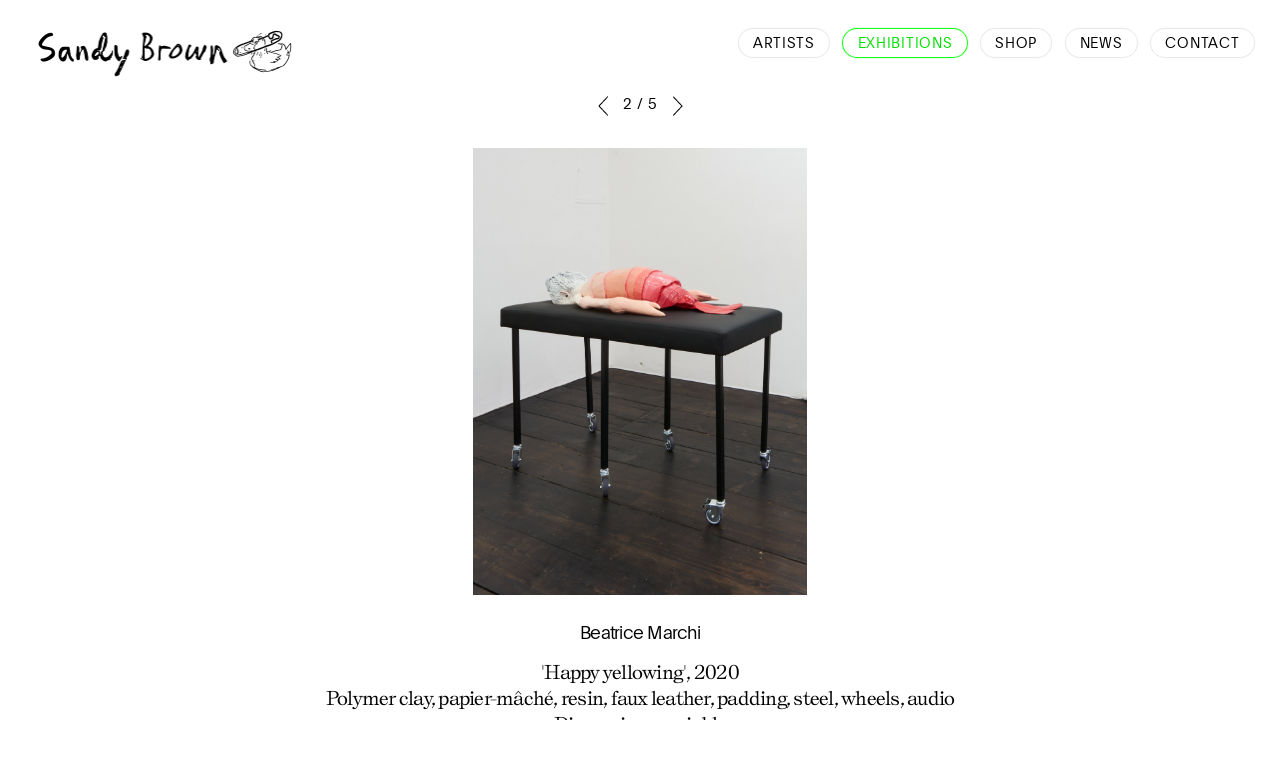

--- FILE ---
content_type: text/html
request_url: https://www.sandy-brown.com/exhibitions/MhUyelG/happy-yellowing-sandy-brown-berlin/yEdN9gB/beatrice-marchi-happy-yellowing-2020/
body_size: 2149
content:
<!doctype html>
<html prefix="og: https://ogp.me/ns#" lang="en">

<head>
  <meta charset="utf-8">
  <title>Beatrice Marchi, Happy yellowing, 2020 | SANDY BROWN</title>
  <meta name="generator" content="nil-database.com">
  
  <meta name="viewport" content="width=device-width, initial-scale=1">
  
  <link rel="icon" type="image/x-icon" href="/static/favicon_7ba02df.ico" />
  
  
  <link rel="apple-touch-icon" sizes="180x180" href="/static/apple-touch-icon-180x180_7ba02df.png" />
  
  <link rel="stylesheet" href="https://fonts.googleapis.com/css2?family=Courier Prime:ital,wght@0,400;0,700;1,400;1,700&display=swap">
  <link rel="stylesheet" href="/static/e5c95df543fa.css">
  <meta property="og:title" content="Beatrice Marchi, Happy yellowing, 2020 | SANDY BROWN">
  
  
  <meta property="og:site_name" content="SANDY BROWN">
  <meta property="og:type" content="article">
  
  <meta property="article:modified_time" content="2023-11-30T12:23:18+00:00">
  
  
  
  <meta property="og:image" content="/static/1493e17ef_xlarge.jpg">
  
  
  <meta property="og:image:width" content="2048">
  
  
  <meta property="og:image:height" content="1536">
  
  
  <meta property="og:image:alt" content="Happy Yellowing, SANDY BROWN, Berlin, 2020">
  
  
  <meta name="twitter:card" content="summary_large_image">
  
  
  
  
</head>

<body>
  <header>
    <div id="header-content">
      <a href="/" id="h-link">
        
        <img sizes="136px" srcset="/static/logo_c2147d3_136.png 543w" alt="SANDY BROWN logo" style="display:block;max-height:136px">
        
      </a>
      <nav id="h-nav">
        <ul>
          
          <li><a href="/artists/">Artists</a></li>
          
          
          <li><a href="/exhibitions/" class="active">Exhibitions</a></li>
          
          
          <li><a href="/publications/">Shop</a></li>
          
          
          <li><a href="/news/">News</a></li>
          
          <li><a href="/contact/">Contact</a></li>
        </ul>
      </nav>
      <div id="h-burger-btn">
        <svg id="h-burger" focusable="false" viewBox="0 0 24 18">
          <line x1="0" y1="1.5" x2="24" y2="1.5" stroke-width="3"/>
          <line x1="0" y1="9" x2="24" y2="9" stroke-width="3"/>
          <line x1="0" y1="16.5" x2="24" y2="16.5" stroke-width="3"/>
        </svg>
      </div>
    </div>
  </header>

  <aside id="sidebar">
    <div id="sb-close-btn">
      <svg focusable="false", viewBox="0 0 24 24">
        <line x1="1" y1="1" x2="23" y2="23" stroke-width="4"/>
        <line x1="1" y1="23" x2="23" y2="1" stroke-width="4"/>
      </svg>
    </div>
    <nav>
      <ul>
        
        <li><a href="/artists/">Artists</a></li>
        
        
        <li><a href="/exhibitions/" class="active">Exhibitions</a></li>
        
        
        <li><a href="/publications/">Shop</a></li>
        
        
        <li><a href="/news/">News</a></li>
        
        <li><a href="/contact/">Contact</a></li>
      </ul>
    </nav>
  </aside>

  
<div class="row">

<nav id="item-nav">
  <a href="/exhibitions/MhUyelG/happy-yellowing-sandy-brown-berlin/" id="back-link" class="link-with-arrow">
    <svg viewBox="-.5 -.5 50.5 50.5" class="link-arrow negative left">
      <g transform="rotate(180,25,25)">
        <path d="M25,50h-.32A25.36,25.36,0,1,1,25,50Z"/>
        <polygon points="18.88 37.91 16.59 35.05 29.33 24.85 16.95 14.96 19.24 12.09 35.2 24.84 18.88 37.91"/>
      </g>
    </svg>
    Back
  </a>
  
  <a href="/exhibitions/MhUyelG/happy-yellowing-sandy-brown-berlin/sheLGGh/beatrice-marchi-ninfeeee-2020/" id="previous-link">
    <svg viewBox="0 0 27.68 58.8" class="pagination-arrow">
      <polygon points="27.68,54.49 4.06,29.4 27.68,4.31 27.68,0 0,29.4 27.68,58.8">
    </svg>
  </a>
  
  <span>2 / 5</span>
  
  <a href="/exhibitions/MhUyelG/happy-yellowing-sandy-brown-berlin/Rx2nnoL/beatrice-marchi-nice-sunset-in/" id="next-link">
    <svg viewBox="0 0 27.68 58.29" class="pagination-arrow">
      <polygon points="0,54.49 23.63,29.4 0,4.31 0,0 27.68,29.4 0,58.8"/>
    </svg>
  </a>
  
</nav>


<section id="artwork-slideshow" class="slideshow" data-caption-container="#artwork-slideshow-caption">

  <div class="slideshow-scroll-view">
    
    
    <div class="slideshow-media-container">
      <img srcset="/static/8098811a9_xlarge.jpg 2007w, /static/8098811a9_large.jpg 1024w, /static/8098811a9_medium.jpg 150w, /static/8098811a9_small.jpg 45w"
           sizes="1360px"
           src="/static/8098811a9_xlarge.jpg"
           alt="Beatrice Marchi, Happy yellowing, 2020"/>
      
    </div><!-- slideshow-media-container -->
    
  </div><!-- slideshow-scroll-view -->

  <div class="slideshow-dots">
    
  </div>

  <a class="slideshow-arrow left">
    <svg viewBox="0 0 118.3 199.8">
      <defs><style>.cls-1{fill:var(--main-color);}.cls-2{fill:var(--main-bg-color);}</style></defs>
      <g transform="rotate(180, 59.15, 99.9)">
        <polygon class="cls-1" points="9.3 1.4 1.4 10 99.5 100.1 1.4 189.7 9.3 198.4 116.9 100.2 9.3 1.4"/>
        <path class="cls-2" d="M9.2,199.8,0,189.7l.7-.7L98,100.1,0,10.1,9.3,0l.7.7,108.3,99.5Zm-6.5-10,6.7,7.3,106.1-96.9L9.4,2.7,2.7,10l98.2,90.1Z"/>
      </g>
    </svg>
  </a>

  <a class="slideshow-arrow right">
    <svg viewBox="0 0 118.3 199.8">
      <defs><style>.cls-1{fill:var(--main-color);}.cls-2{fill:var(--main-bg-color);}</style></defs>
      <polygon class="cls-1" points="9.3 1.4 1.4 10 99.5 100.1 1.4 189.7 9.3 198.4 116.9 100.2 9.3 1.4"/>
      <path class="cls-2" d="M9.2,199.8,0,189.7l.7-.7L98,100.1,0,10.1,9.3,0l.7.7,108.3,99.5Zm-6.5-10,6.7,7.3,106.1-96.9L9.4,2.7,2.7,10l98.2,90.1Z"/>
    </svg>
  </a>

  <div class="slideshow-modal">
    <div class="slideshow-modal-image-container">
      <img class="slideshow-modal-image">
    </div>
  </div>

</section>
<div id="artwork-slideshow-caption" class="slideshow-caption-container"></div>


<section id="artwork-caption-container">
  <div id="artwork-caption">
    
    <p class="caption-artists"><a href="/artists/yHheeF9/beatrice-marchi/">Beatrice Marchi</a></p> 
    
    
    <p>'Happy yellowing', 2020</p>
    
    <p>Polymer clay, papier-mâché, resin, faux leather, padding, steel, wheels, audio</p>
    
    <p>Dimensions variable</p>
    
    <p>Unique</p>
    
  </div>
</section>


</div>



  <script src="/static/3f0f5245ee35.js"></script>
</body>

</html>


--- FILE ---
content_type: application/javascript
request_url: https://www.sandy-brown.com/static/3f0f5245ee35.js
body_size: 10952
content:
var nil_module = window.nil_module || {};

nil_module.setupMobileMenu = function() {
    const aside = document.getElementById("sidebar"),
          burgerBtn = document.getElementById("h-burger-btn"),
          closeBtn = document.getElementById("sb-close-btn");
    if (burgerBtn !== null) {
      burgerBtn.addEventListener("click", function(e) {aside.classList.add("open");});
    }
    if (closeBtn !== null) {
      closeBtn.addEventListener("click", function(e) {aside.classList.remove("open");});
    }
};

nil_module.setupSlideshow = function(slideshow) {

  arrows = slideshow.querySelectorAll('.slideshow-arrow');
  scrollView = slideshow.querySelector('.slideshow-scroll-view');
  imageContainers = scrollView.querySelectorAll('.slideshow-media-container');
  captionContainer = document.querySelector(slideshow.dataset.captionContainer);
  totalSlides = imageContainers.length;
  images = scrollView.querySelectorAll('img');
  leftArrow = slideshow.querySelector('.slideshow-arrow.left');
  rightArrow = slideshow.querySelector('.slideshow-arrow.right');
  modal = slideshow.querySelector('.slideshow-modal');
  modalImage = slideshow.querySelector('.slideshow-modal-image');
  slideshowDots = slideshow.querySelectorAll('.slideshow-dot');

  USER_IS_TOUCHING = false;

  window.addEventListener('touchstart', function onFirstTouch() {
    USER_IS_TOUCHING = true;
    window.removeEventListener('touchstart', onFirstTouch, false);
  }, false);

  function moveToIndex(index, doNotUpdateArrows) {
    scrollView.scrollLeft = index * scrollView.offsetWidth;

    if (doNotUpdateArrows) {
      return;
    }

    /* update right arrow */
    if (index + 1 < totalSlides && !USER_IS_TOUCHING) {
      rightArrow.style.display = "flex";
    } else {
      rightArrow.style.display = "none";
    }

    /* update left arrow */
    if (index > 0 && !USER_IS_TOUCHING) {
      leftArrow.style.display = "flex";
    } else {
      leftArrow.style.display = "none";
    }
  }

  var lastObservedIndex0 = -1;

  window.addEventListener('resize', function (event) {
    // snap to current image after resize
    if (lastObservedIndex0 >= 0) {
      moveToIndex(lastObservedIndex0, true);
    }
  });
    
  function getCurrentIndex0() {
    return scrollView.scrollLeft / scrollView.offsetWidth;
  }

  // show the arrows if not on touch device and index OK
  slideshow.onmouseover =  function () {
    // disable interaction if touch screen
    if (USER_IS_TOUCHING) {
      return;
    }

    var roundedIndex0 = Math.round(getCurrentIndex0());
    if (roundedIndex0 > 0) {
      leftArrow.style.display = "flex";
    }
    if (roundedIndex0 + 1 < totalSlides) {
      rightArrow.style.display = "flex";
    }
  };

  // always hide the arrows
  slideshow.onmouseout = function () {
    arrows.forEach(function(arrow) {
      arrow.style.display = "none";
    });
  };

  function updateDots(index0) {
    slideshowDots.forEach(function(dot, dotIndex) {
      if (dotIndex === index0) {
        dot.classList.add("active");
      } else {
        dot.classList.remove("active");
      }
    });
  }

  function updateCaption(index0) {
    imageContainer = imageContainers[index0];
    captionTemplate = imageContainer.querySelector(".slideshow-caption");
    if (captionContainer !== null) {
      while (captionContainer.firstChild) {
        captionContainer.removeChild(captionContainer.firstChild);
      }
      if (captionTemplate !== null) {
        if (captionTemplate.content) {
          let content = captionTemplate.content.cloneNode(true);
          captionContainer.appendChild(content);
        } else {
          let innerHTML = captionTemplate.innerHTML;
          captionContainer.innerHTML = innerHTML;
        }
      }
      if (captionContainer.childElementCount > 0) {
        captionContainer.style.display = "block";
      } else {
        captionContainer.style.display = "none";
      }
    }
  }

  scrollView.addEventListener('scroll', function() {
    var roundedIndex0 = Math.round(getCurrentIndex0());
    if (roundedIndex0 !== lastObservedIndex0) {
      lastObservedIndex0 = roundedIndex0;
      updateDots(lastObservedIndex0);
      updateCaption(lastObservedIndex0);
      if (lastObservedIndex0 === 0 && leftArrow.style.display == "flex") {
        leftArrow.style.display = "none";
      }
      if (lastObservedIndex0 + 1 === totalSlides && rightArrow.style.display == "flex") {
        rightArrow.style.display = "none";
      }
    }
  });

  function updateSlideshow(direction, doNotUpdateArrows) {
    var index = getCurrentIndex0();

    var newIndex = index;
    if (direction === "next" && (index + 1) < totalSlides) {
      newIndex += 1;
    } else if (direction == "prev" && index > 0) {
      newIndex -= 1;
    }

    if (newIndex != index) {
      moveToIndex(newIndex, doNotUpdateArrows);
    }
  }

  document.addEventListener("keydown", function (e) {
    if (e.keyCode === 39) {
      updateSlideshow("next", true);
    } else if (e.keyCode == 37) {
      updateSlideshow("prev", true);
    }
  });

  arrows.forEach(function(arrow) {
    var direction = "next";
    if(arrow == leftArrow) {
      direction = "prev";
    }
    arrow.addEventListener('click', function(event) {
      updateSlideshow(direction);
    });
  });

  modal.addEventListener('click', function(event) {
    modal.classList.remove("active");
    setTimeout(function() { modal.style.display = "none"; }, 200);
  });

  images.forEach(function (image) {
    image.addEventListener('click', function(event) {
      modalImage.srcset = image.srcset;
      modalImage.src = image.src;
      modal.style.display = "flex";
      setTimeout(function() { modal.classList.add("active"); }, 5);
    });
  });

  // initialize lastObservedIndex0 and move to it
  lastObservedIndex0 = Math.round(getCurrentIndex0());
  // fix a potentially bad scroll position without updating the arrows,
  // because we do not know if we are on a mobile device or not.
  moveToIndex(lastObservedIndex0, true);

  // initial state
  updateDots(lastObservedIndex0);
  updateCaption(lastObservedIndex0);
};

nil_module.setupSlideshows = function() {
  document.querySelectorAll('.slideshow').forEach(function(slideshow) {
    nil_module.setupSlideshow(slideshow);
  });
};

nil_module.setupIndexSlideshow = function() {

  const leftArrow = document.querySelector(".index-arrow.left"),
        rightArrow = document.querySelector(".index-arrow.right");

  if (leftArrow === null || rightArrow === null) {
    return;
  }

  function showNextSlide() {
    const currentSlide = document.querySelector("#index-slideshow li.active");
    const nextSlide = currentSlide.nextElementSibling;
    if (nextSlide !== null) {
      currentSlide.classList.remove("active");
      nextSlide.classList.add("active");
      leftArrow.style.display = "flex";
      if (nextSlide.nextElementSibling !== null) {
        rightArrow.style.display = "flex";
      } else {
        rightArrow.style.display = "none";
      }
    } else {
      rightArrow.style.display = "none";
    }
  }

  function showPreviousSlide() {
    const currentSlide = document.querySelector("#index-slideshow li.active");
    const prevSlide = currentSlide.previousElementSibling;
    if (prevSlide !== null) {
      currentSlide.classList.remove("active");
      prevSlide.classList.add("active");
      rightArrow.style.display = "flex";
      if (prevSlide.previousElementSibling !== null) {
        leftArrow.style.display = "flex";
      } else {
        leftArrow.style.display = "none";
      }
    } else {
      leftArrow.style.display = "none";
    }
  }

  document.addEventListener("keydown", function (e) {
    if (e.keyCode === 39) {
      showNextSlide();
    } else if (e.keyCode == 37) {
      showPreviousSlide();
    }
  });

  leftArrow.addEventListener("click", function (e) {showPreviousSlide();});
  rightArrow.addEventListener("click", function (e) {showNextSlide();});

  document.querySelectorAll("#index-slideshow li").forEach(function(slide) {
    slide.addEventListener("click", function (e) {
      const link = slide.querySelector("a");
      link.click();
    });
  });
};

nil_module.setupExhibitionLinks = function() {
  for (const exhibition of document.querySelectorAll(".exhibition")) {
    const exhTitle = exhibition.querySelector(".exh-link"),
          url = exhTitle.href,
          target = exhTitle.target;
    exhibition.addEventListener("click", function (event) {
      if (event.target.tagName.toLowerCase() !== 'a') {
        if (target.length) {
          window.open(url, target);
        } else {
          location = url;
        }
      }
    });
  }
};

nil_module.setupExhibitionsFilters = function() {
  const selects = document.querySelectorAll(".exh-filter"),
        exhibitions = document.querySelectorAll(".exhibition"),
        exhibitionSublists = document.querySelectorAll(".exhibition-sublist");

  if (selects.length === 0) {
    return;
  }

  function getFiltersValues() {
    let v = [];

    for (const select of selects) {
      for (const option of select.selectedOptions) {
        if (option.value.length > 0) {
          v.push(option.value);
        }
      }
    }

    return v;
  }

  function updateExhibitions(filters) {
    for (const exhibition of exhibitions) {
      let filteredOut = false;
      const fd = exhibition.dataset.filters;
      for (const filter of filters) {
        if (!fd.includes(filter)) {
            filteredOut = true;
            break;
        }
      } 
      exhibition.classList.toggle("filtered-out", filteredOut);
    }
  }

  function updateExhibitionSublists() {
    for (const list of exhibitionSublists) {
      list.classList.toggle("filtered-out", list.querySelectorAll(".exhibition:not(.filtered-out)").length === 0);
    }
  }

  function updateSelects(filters) {
    for (const select of selects) {
      const prefix = select.dataset.prefix;
      const subfilters = filters.filter(function(e) {
        return e.charAt(0) !== prefix;
      });
      const subfiltersLength = subfilters.length;
      for (const option of select.options) {
        if (option.value.length > 0) {
          let disabled = false;
          const fd = option.dataset.filters;
          for (const filter of subfilters) {
            if (!fd.includes(filter)) {
              disabled = true;
              break;
            }
          }
          option.disabled = disabled;
        }
      }
    }
  }

  function applyFilters() {
    const filters = getFiltersValues();
    updateExhibitions(filters);
    updateExhibitionSublists();
    updateSelects(filters);
  }

  function setupFilters() {
    for (const select of selects) {
      select.addEventListener("change", function () {
        applyFilters();
      });
    }
  }

  applyFilters();
  setupFilters();
};

document.addEventListener("DOMContentLoaded", function() {
  nil_module.setupMobileMenu();
  nil_module.setupSlideshows();
  nil_module.setupIndexSlideshow();
  nil_module.setupExhibitionLinks();
  nil_module.setupExhibitionsFilters();
});
